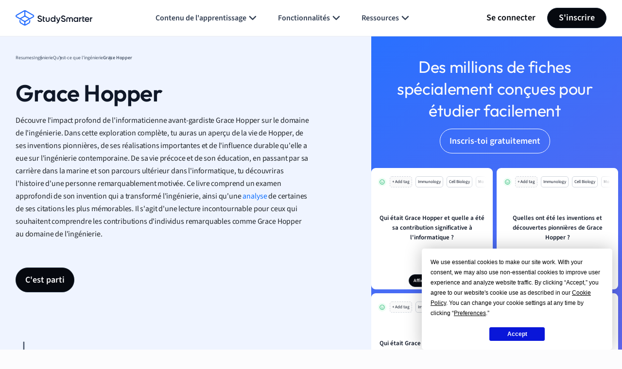

--- FILE ---
content_type: text/css
request_url: https://www.studysmarter.fr/app/themes/studypress-child-fr/custom.css
body_size: -273
content:
/* Custom CSS for .FR Website */
/* Hide People Page Links */
.stories-section .stories-card__link{
    display:none;
}

/*  Hide People Page Links */
.ss-news-section .ss-link{
    display:none;
}

/* Hide Career Page Links */
.stories-section-head .ss-link, .stories-section .stories-card__link{
    display:none;
}

.left-sidebar__partner_uni_type{
    display:none !important;
}

--- FILE ---
content_type: image/svg+xml
request_url: https://www.studysmarter.fr/app/themes/studypress-core-theme/dist/assets/images/swiper/circle-dark-grey.svg
body_size: -164
content:
<svg width="36" height="36" viewBox="0 0 36 36" fill="none" xmlns="http://www.w3.org/2000/svg">
<path d="M0.5 18C0.5 8.33502 8.33502 0.5 18 0.5C27.665 0.5 35.5 8.33502 35.5 18C35.5 27.665 27.665 35.5 18 35.5C8.33502 35.5 0.5 27.665 0.5 18Z"/>
<path d="M0.5 18C0.5 8.33502 8.33502 0.5 18 0.5C27.665 0.5 35.5 8.33502 35.5 18C35.5 27.665 27.665 35.5 18 35.5C8.33502 35.5 0.5 27.665 0.5 18Z" stroke="#D0D5DD"/>
<path d="M15.5 23L20.5 18L15.5 13" stroke="#344054" stroke-width="1.66667" stroke-linecap="round" stroke-linejoin="round"/>
</svg>


--- FILE ---
content_type: image/svg+xml
request_url: https://www.studysmarter.fr/app/themes/studypress-core-theme/dist/assets/images/footer-logo.svg
body_size: 4298
content:
<svg width="200" height="40" viewBox="0 0 200 40" fill="none" xmlns="http://www.w3.org/2000/svg">
<path d="M57.1834 26.2208L58.8786 25.2362C59.0481 25.1237 59.3024 25.2081 59.3872 25.405C60.0652 26.9803 61.3083 27.7116 63.173 27.9367C65.2072 28.1617 66.196 27.0928 66.196 25.7988C66.196 25.1237 65.9135 24.6455 65.3767 24.308C64.8399 23.9704 63.8793 23.5766 62.4949 23.1547C60.941 22.7046 60.1782 22.3952 59.0764 21.6638C58.031 20.9324 57.4942 19.8635 57.4942 18.4008C57.4942 16.9662 58.0028 15.841 59.0199 14.9971C60.037 14.1533 61.2801 13.7313 62.721 13.7313C65.2072 13.7313 67.1566 14.969 68.2585 16.9943C68.3432 17.1631 68.2867 17.36 68.1172 17.4444L66.4786 18.4008C66.309 18.4852 66.083 18.4289 65.9983 18.2602C65.3202 16.9662 64.2183 16.3192 62.7492 16.3192C61.1953 16.3192 60.2065 17.1069 60.2065 18.3445C60.2065 19.5541 60.9975 20.0886 63.4838 20.8762C64.1053 21.0731 64.5574 21.2137 64.8399 21.3263C65.1507 21.4106 65.5462 21.5794 66.0548 21.7763C66.5916 21.9732 66.9871 22.2264 67.2414 22.4233C68.089 23.0984 69.0213 24.1955 68.9083 25.7426C68.9083 27.2053 68.3715 28.3867 67.2979 29.2306C66.2525 30.0745 64.8682 30.5808 63.1447 30.4964C60.1217 30.3558 58.1158 28.9212 57.0987 26.6146C56.9857 26.5021 57.0422 26.3052 57.1834 26.2208Z" fill="#374F6C"/>
<path d="M101.371 14.0407H103.32C103.49 14.0407 103.603 14.1532 103.603 14.322V29.9338C103.603 30.1026 103.49 30.2151 103.32 30.2151H101.371C101.201 30.2151 101.088 30.1026 101.088 29.9338V28.5555C100.128 29.8776 98.7997 30.5245 97.0198 30.5245C95.4094 30.5245 94.0815 29.9338 92.9232 28.7805C91.7931 27.5991 91.228 26.1364 91.228 24.4486C91.228 22.7327 91.7931 21.2981 92.9232 20.1167C94.0533 18.9352 95.4094 18.3726 97.0198 18.3726C98.7715 18.3726 100.128 19.0196 101.088 20.3136V14.322C101.088 14.1532 101.201 14.0407 101.371 14.0407ZM97.4153 28.1335C98.4607 28.1335 99.3365 27.796 100.043 27.0928C100.749 26.3895 101.088 25.4894 101.088 24.4205C101.088 23.3515 100.749 22.4795 100.043 21.7763C99.3365 21.0731 98.4607 20.7074 97.4153 20.7074C96.37 20.7074 95.4942 21.0449 94.7879 21.7763C94.0815 22.4795 93.7425 23.3515 93.7425 24.4205C93.7425 25.4894 94.0815 26.3614 94.7879 27.0928C95.4942 27.796 96.37 28.1335 97.4153 28.1335Z" fill="#374F6C"/>
<path d="M114.706 18.654H116.683C116.853 18.654 116.938 18.8228 116.881 18.9634L112.643 30.3558C111.57 33.225 109.79 34.6596 107.303 34.6315C107.134 34.6315 106.964 34.4627 106.964 34.2939V32.578C106.964 32.4374 107.077 32.2967 107.247 32.2967C108.66 32.2967 109.479 31.5373 110.072 30.0183L108.575 26.5865L105.269 18.9915C105.213 18.8509 105.326 18.6821 105.467 18.6821H107.529C107.727 18.6821 107.925 18.7946 108.01 18.9915L111.344 27.0647L114.197 19.0197C114.282 18.7946 114.48 18.654 114.706 18.654Z" fill="#374F6C"/>
<path d="M83.6846 30.5246C81.0006 30.5246 78.4014 28.5555 78.4014 25.5738V18.9353C78.4014 18.7665 78.5144 18.654 78.6839 18.654H80.6333C80.8028 18.654 80.9158 18.7665 80.9158 18.9353V25.0394C80.9158 26.7834 82.1025 28.1899 83.6846 28.1899C85.2667 28.1899 86.4534 26.7834 86.4534 25.0394V18.9353C86.4534 18.7665 86.5664 18.654 86.7359 18.654H88.6853C88.8548 18.654 88.9678 18.7665 88.9678 18.9353V25.5738C88.9678 28.5274 86.3403 30.5246 83.6846 30.5246Z" fill="#374F6C"/>
<path d="M76.2259 20.7918V18.9353C76.2259 18.7665 76.1129 18.654 75.9434 18.654H73.3441V15.5316C73.3441 15.3629 73.1464 15.2503 73.0051 15.3347L71.0557 16.4599C70.9144 16.5443 70.8579 16.6849 70.8579 16.8256V26.6146C70.8579 29.2025 71.9598 30.3277 74.7003 30.3277H75.9716C76.1411 30.3277 76.2542 30.2152 76.2542 30.0464V28.3024C76.2542 28.1336 76.1411 28.0211 75.9716 28.0211H75.0958C73.9374 28.0211 73.3724 27.7679 73.3724 26.6146V21.0731H75.9716C76.1129 21.0731 76.2259 20.9325 76.2259 20.7918Z" fill="#374F6C"/>
<path d="M118.491 26.2208L120.186 25.2362C120.356 25.1237 120.61 25.2081 120.695 25.405C121.373 26.9803 122.616 27.7116 124.481 27.9367C126.515 28.1617 127.504 27.0928 127.504 25.7988C127.504 25.1237 127.221 24.6455 126.685 24.308C126.148 23.9704 125.187 23.5766 123.803 23.1547C122.249 22.7046 121.486 22.3952 120.384 21.6638C119.339 20.9324 118.802 19.8635 118.802 18.4008C118.802 16.9662 119.311 15.841 120.328 14.9971C121.345 14.1533 122.588 13.7313 124.029 13.7313C126.515 13.7313 128.465 14.969 129.566 16.9943C129.651 17.1631 129.595 17.36 129.425 17.4444L127.786 18.4008C127.617 18.4852 127.391 18.4289 127.306 18.2602C126.628 16.9662 125.526 16.3192 124.057 16.3192C122.503 16.3192 121.514 17.1069 121.514 18.3445C121.514 19.5541 122.305 20.0886 124.792 20.8762C125.413 21.0731 125.865 21.2137 126.148 21.3263C126.459 21.4106 126.854 21.5794 127.363 21.7763C127.899 21.9732 128.295 22.2264 128.549 22.4233C129.397 23.0984 130.329 24.1955 130.216 25.7426C130.216 27.2053 129.679 28.3867 128.606 29.2306C127.56 30.0745 126.176 30.5808 124.453 30.4964C121.43 30.3558 119.424 28.9212 118.407 26.6146C118.265 26.5021 118.35 26.3052 118.491 26.2208Z" fill="#374F6C"/>
<path d="M179.178 20.7918V18.9353C179.178 18.7665 179.065 18.654 178.896 18.654H176.296V15.5316C176.296 15.3629 176.099 15.2503 175.957 15.3347L174.008 16.4599C173.867 16.5443 173.81 16.6849 173.81 16.8256V26.6146C173.81 29.2025 174.912 30.3277 177.652 30.3277H178.924C179.093 30.3277 179.206 30.2152 179.206 30.0464V28.3024C179.206 28.1336 179.093 28.0211 178.924 28.0211H178.048C176.89 28.0211 176.325 27.7679 176.325 26.6146V21.0731H178.924C179.065 21.0731 179.178 20.9325 179.178 20.7918Z" fill="#374F6C"/>
<path d="M144.512 18.3727C143.128 18.3727 141.687 18.9071 140.585 20.3136C139.483 18.9071 138.042 18.3727 136.658 18.3727C134.002 18.3727 132.053 20.2011 132.053 23.0703V29.962C132.053 30.1308 132.166 30.2433 132.335 30.2433H134.285C134.454 30.2433 134.567 30.1308 134.567 29.962V23.2109C134.567 21.6076 135.415 20.6793 136.827 20.6793C138.381 20.6793 139.37 21.692 139.37 23.7454V29.9339C139.37 30.1026 139.483 30.2152 139.653 30.2152H141.602C141.772 30.2152 141.885 30.1026 141.885 29.9339V23.7454C141.885 21.7201 142.873 20.6793 144.427 20.6793C145.812 20.6793 146.688 21.6076 146.688 23.2109V29.9339C146.688 30.1026 146.801 30.2152 146.97 30.2152H148.92C149.089 30.2152 149.202 30.1026 149.202 29.9339V23.0703C149.117 20.2011 147.168 18.3727 144.512 18.3727Z" fill="#374F6C"/>
<path d="M161.04 18.654H162.989C163.159 18.654 163.272 18.7665 163.272 18.9353V29.9338C163.272 30.1026 163.159 30.2151 162.989 30.2151H161.04C160.87 30.2151 160.757 30.1026 160.757 29.9338V28.5555C159.797 29.8776 158.469 30.5246 156.689 30.5246C155.078 30.5246 153.75 29.9338 152.592 28.7524C151.462 27.571 150.897 26.1082 150.897 24.4205C150.897 22.7046 151.462 21.27 152.592 20.0886C153.722 18.9071 155.078 18.3164 156.689 18.3164C158.469 18.3164 159.797 18.9634 160.757 20.2573V18.9353C160.757 18.7946 160.87 18.654 161.04 18.654ZM157.084 28.1617C158.13 28.1617 159.005 27.8241 159.712 27.1209C160.418 26.4177 160.757 25.5175 160.757 24.4486C160.757 23.3797 160.418 22.5077 159.712 21.8044C159.005 21.1012 158.13 20.7355 157.084 20.7355C156.039 20.7355 155.163 21.0731 154.457 21.8044C153.75 22.5077 153.411 23.3797 153.411 24.4486C153.411 25.5175 153.75 26.3895 154.457 27.1209C155.135 27.796 156.039 28.1617 157.084 28.1617Z" fill="#374F6C"/>
<path d="M168.329 20.5949C168.922 19.2447 170.024 18.5133 171.606 18.457C171.776 18.457 171.889 18.5695 171.889 18.7383V20.848C171.889 21.0168 171.776 21.1293 171.606 21.1293C170.759 21.1293 170.024 21.3544 169.374 21.8326C168.668 22.3389 168.301 23.2109 168.301 24.3642V29.9057C168.301 30.0745 168.188 30.187 168.018 30.187H166.125C165.956 30.187 165.843 30.0745 165.843 29.9057V18.9352C165.843 18.7665 165.956 18.6539 166.125 18.6539H168.075C168.244 18.6539 168.357 18.7665 168.357 18.9352V20.5949H168.329Z" fill="#374F6C"/>
<path d="M196.412 20.5949C197.005 19.2447 198.107 18.5133 199.689 18.457C199.859 18.457 199.972 18.5695 199.972 18.7383V20.848C199.972 21.0168 199.859 21.1293 199.689 21.1293C198.842 21.1293 198.107 21.3544 197.457 21.8326C196.751 22.3389 196.384 23.2109 196.384 24.3642V29.9057C196.384 30.0745 196.271 30.187 196.101 30.187H194.152C193.982 30.187 193.869 30.0745 193.869 29.9057V18.9352C193.869 18.7665 193.982 18.6539 194.152 18.6539H196.101C196.271 18.6539 196.384 18.7665 196.384 18.9352V20.5949H196.412Z" fill="#374F6C"/>
<path d="M182.71 25.5176C183.077 27.2898 184.489 28.2462 186.439 28.2462C187.682 28.2462 188.614 27.8242 189.292 27.0085C189.377 26.8959 189.547 26.8678 189.66 26.9241L191.242 27.8523C191.383 27.9367 191.44 28.1336 191.327 28.2462C190.196 29.7651 188.558 30.5246 186.411 30.5246C184.518 30.5246 182.992 29.9339 181.834 28.8087C180.675 27.6554 180.082 26.1927 180.082 24.4487C180.082 22.7047 180.675 21.2701 181.805 20.1168C182.936 18.9353 184.433 18.3446 186.213 18.3446C187.908 18.3446 189.292 18.9353 190.394 20.1168C191.496 21.2982 192.033 22.7609 192.033 24.4487C192.033 24.6456 192.005 24.9269 191.976 25.2363C191.948 25.377 191.835 25.4895 191.694 25.4895H182.71V25.5176ZM189.518 23.4642C189.151 21.6076 187.823 20.6231 186.185 20.6231C184.32 20.6231 183.02 21.7201 182.681 23.4642H189.518Z" fill="#374F6C"/>
<path d="M25.6535 37.7778L26.9531 36.1744L33.8185 32.2363C34.8356 31.6456 35.4572 30.5766 35.4572 29.3952V25.1195C35.4572 24.8382 35.4289 24.5288 35.3441 24.2475L34.4966 22.8129C34.2988 22.616 34.0445 22.4191 33.7903 22.2785L25.9078 17.7215C25.3992 17.4402 24.8342 17.2714 24.2691 17.2714C23.7041 17.2714 23.1108 17.4121 22.6305 17.7215L14.6915 22.2785C14.4372 22.4191 14.2112 22.616 13.9852 22.8129L13.1376 24.2475C13.0529 24.5288 13.0246 24.8101 13.0246 25.1195V29.3952C13.0246 30.5766 13.6462 31.6456 14.6633 32.2363L21.5286 36.1744L22.687 37.9465L21.3309 39.2686L13.2224 34.5991C11.386 33.5584 10.2559 31.5893 10.2559 29.4796V25.0352C10.2559 24.3319 10.3971 23.6287 10.6231 22.9536V22.9254L11.5555 21.2939L11.5837 21.2658C12.0358 20.7032 12.5726 20.2532 13.1941 19.9156L21.1614 15.3305C22.1784 14.7398 22.8 13.6709 22.8 12.4894V4.58508L24.1279 3.03796L25.597 4.58508V12.5176C25.597 13.699 26.2186 14.7679 27.2357 15.3586L35.2029 19.9437C35.8244 20.3094 36.3612 20.7595 36.8133 21.2939L36.8415 21.3221L37.7739 22.9536L37.8021 23.0098C38.0564 23.6849 38.1694 24.3882 38.1694 25.0914V29.5077C38.1694 31.6174 37.0393 33.5865 35.2029 34.6273L27.1226 39.2686L25.6535 37.7778Z" fill="url(#paint0_linear_316_3446)"/>
<path d="M24.2407 40C23.1954 40 22.1783 39.7187 21.2742 39.2124L21.1894 39.1561L21.3024 36.0056L21.5002 36.1181C21.6415 36.2025 21.7827 36.2307 21.9522 36.2307C22.376 36.2307 22.8281 35.8931 22.8281 35.3587V32.3488C22.8281 31.1674 22.2065 30.0985 21.1894 29.5077L1.86467 18.3966C0.706314 17.7215 0 16.512 0 15.1617C0 13.8115 0.706314 12.602 1.86467 11.9269L21.2742 0.787623C22.1783 0.281294 23.2236 0 24.2407 0C25.2861 0 26.3031 0.281294 27.2072 0.787623L46.6167 11.955C47.7751 12.6301 48.4814 13.8397 48.4814 15.1899C48.4814 16.5401 47.7751 17.7496 46.6167 18.4248L27.292 29.5359C26.2749 30.1266 25.6533 31.1955 25.6533 32.3769V35.4149C25.6533 35.6681 25.7381 35.8931 25.9076 36.0619C26.0771 36.2307 26.3031 36.3151 26.5292 36.3151C26.6704 36.3151 26.8399 36.2869 26.9812 36.2025L27.179 36.09L27.292 39.2405L27.2072 39.2968C26.3314 39.7468 25.2861 40 24.2407 40ZM21.9805 3.74121C21.8392 3.74121 21.6697 3.76934 21.5285 3.85373L3.16429 14.4023C2.88176 14.571 2.71225 14.8523 2.71225 15.1617C2.71225 15.4712 2.88176 15.7525 3.16429 15.9212L22.6021 27.1167C23.1106 27.398 23.6757 27.5668 24.2407 27.5668C24.8058 27.5668 25.3991 27.4262 25.8794 27.1167L45.3171 15.9494C45.5997 15.7806 45.7692 15.4993 45.7692 15.1899C45.7692 14.8805 45.5997 14.5992 45.3171 14.4304L26.953 3.88186C26.8117 3.79747 26.6704 3.76934 26.5009 3.76934C26.0771 3.76934 25.6251 4.10689 25.6251 4.64135V4.782H22.8281V4.64135C22.8563 4.07876 22.4043 3.74121 21.9805 3.74121Z" fill="url(#paint1_linear_316_3446)"/>
<defs>
<linearGradient id="paint0_linear_316_3446" x1="24.2528" y1="36.18" x2="24.2528" y2="4.54328" gradientUnits="userSpaceOnUse">
<stop stop-color="#258CC8"/>
<stop offset="0.1527" stop-color="#258CC8"/>
<stop offset="0.2001" stop-color="#2588C5"/>
<stop offset="0.2735" stop-color="#257CBD"/>
<stop offset="0.363" stop-color="#2369B2"/>
<stop offset="0.3999" stop-color="#2261AE"/>
<stop offset="0.4357" stop-color="#2269AE"/>
<stop offset="0.5055" stop-color="#1E7EB4"/>
<stop offset="0.6018" stop-color="#15A2BD"/>
<stop offset="0.6336" stop-color="#14AFBF"/>
<stop offset="0.7348" stop-color="#26B1BB"/>
<stop offset="0.8897" stop-color="#42B8B0"/>
<stop offset="1" stop-color="#52C0A7"/>
</linearGradient>
<linearGradient id="paint1_linear_316_3446" x1="24.2528" y1="36.247" x2="24.2528" y2="4.75434" gradientUnits="userSpaceOnUse">
<stop stop-color="#258CC8"/>
<stop offset="0.6237" stop-color="#1FBCBC"/>
<stop offset="0.7508" stop-color="#2BBDB9"/>
<stop offset="0.8945" stop-color="#41BEB0"/>
<stop offset="1" stop-color="#52C0A7"/>
</linearGradient>
</defs>
</svg>
